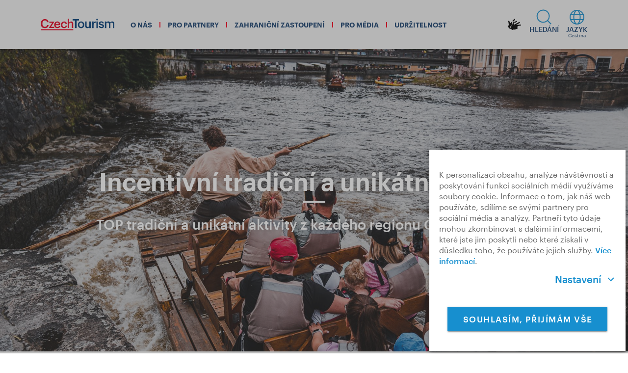

--- FILE ---
content_type: image/svg+xml
request_url: https://cms.czechtourism.cz/cms/getmedia/d0f10773-e713-4998-b10d-b6ff2a7435d0/mmrcr_white_1.svg?ext=.svg
body_size: 5371
content:
<svg version="1.1" id="Vrstva_1" xmlns="http://www.w3.org/2000/svg" x="0" y="0" viewBox="0 0 170.2 36.7" xml:space="preserve" width="250"><style>.st0,.st1{fill:#fff}.st1{fill-rule:evenodd;clip-rule:evenodd}</style><linearGradient id="SVGID_1_" gradientUnits="userSpaceOnUse" x1="-212.714" y1="439.902" x2="-212.007" y2="439.195"><stop offset="0" stop-color="#1da238"/><stop offset=".983" stop-color="#24391d"/></linearGradient><path class="st0" d="M69.3.1h1v36.4h-1zM80.4.1h2.7l2 6.3 2-6.3h2.7v8.4h-1.6V1.6l-2.3 6.9h-1.6L82 1.6v6.9h-1.6V.1zM92.2.1h1.7v8.4h-1.7V.1zM96.2.1h2.1l3.2 6.3V.1h1.6v8.4H101l-3.2-6.3v6.3h-1.6V.1zM105.4.1h1.7v8.4h-1.7V.1zM114 1.7c-.5-.2-1.1-.4-1.7-.4-.6 0-1.3.3-1.3 1.2 0 1.5 3.7.8 3.7 3.6 0 1.8-1.5 2.5-3.1 2.5-.9 0-1.3-.1-2.1-.3l.2-1.5c.6.3 1.2.5 1.9.5.6 0 1.5-.3 1.5-1.1 0-1.6-3.7-.9-3.7-3.7 0-1.9 1.5-2.6 2.9-2.6.7 0 1.4.1 2 .3l-.3 1.5zM118.3 1.5h-2.4V.1h6.5v1.3H120v7.1h-1.7v-7zM124 .1h4.9v1.3h-3.3v2.1h3v1.3h-3v2.4h3.3v1.3h-5V.1zM131.2.1h1.8c1.8 0 3.9-.1 3.9 2.3 0 1-.7 1.8-1.7 1.9.5 0 .7.5.9.9l1.3 3.3h-1.9l-1-2.6c-.2-.6-.5-.9-1.2-.9h-.5v3.5h-1.7V.1zm1.6 3.6h.6c.8 0 1.8-.1 1.8-1.2 0-1-.9-1.1-1.8-1.1h-.6v2.3zM143.7 1.7c-.5-.2-1.1-.4-1.7-.4-.6 0-1.3.3-1.3 1.2 0 1.5 3.7.8 3.7 3.6 0 1.8-1.5 2.5-3.1 2.5-.9 0-1.3-.1-2.1-.3l.2-1.5c.6.3 1.2.5 1.9.5.6 0 1.5-.3 1.5-1.1 0-1.6-3.7-.9-3.7-3.7 0-1.9 1.5-2.6 2.9-2.6.7 0 1.4.1 2 .3l-.3 1.5zM148 1.5h-2.4V.1h6.5v1.3h-2.4v7.1H148v-7zM152.9.1h1.8l2.1 6.6 2.1-6.6h1.7l-2.8 8.4h-2.1L152.9.1zM166.1 0c2.6 0 4.1 1.8 4.1 4.3s-1.5 4.4-4.1 4.4c-2.7 0-4.1-1.8-4.1-4.4 0-2.6 1.4-4.3 4.1-4.3zm0 7.3c1.7 0 2.4-1.5 2.4-3s-.7-3-2.4-3-2.3 1.5-2.3 3c-.1 1.5.6 3 2.3 3z"/><g><path class="st0" d="M80.3 14.1h2.1c1.8 0 3.5.5 3.5 2.5s-1.4 2.7-3.2 2.7H82v3.2h-1.7v-8.4zM82 18h.6c.8 0 1.6-.3 1.6-1.2 0-1-.7-1.3-1.6-1.3H82V18zM87.6 14.1h1.8c1.8 0 3.9-.1 3.9 2.3 0 1-.7 1.8-1.7 1.9.5 0 .7.5.9.9l1.3 3.3h-1.9l-1-2.6c-.2-.6-.5-.9-1.2-.9h-.5v3.5h-1.7v-8.4zm1.6 3.6h.6c.8 0 1.8-.1 1.8-1.2 0-1-.9-1.1-1.8-1.1h-.6v2.3zM99.3 14c2.6 0 4.1 1.8 4.1 4.3s-1.5 4.4-4.1 4.4c-2.7 0-4.1-1.8-4.1-4.4 0-2.6 1.5-4.3 4.1-4.3zm0 7.3c1.7 0 2.4-1.5 2.4-3s-.7-3-2.4-3-2.4 1.5-2.4 3c.1 1.5.7 3 2.4 3zM109.5 14.1h2.7l2 6.3 2-6.3h2.7v8.4h-1.6v-6.9l-2.3 6.9h-1.6l-2.3-6.9v6.9h-1.6v-8.4zM121.3 14.1h1.7v8.4h-1.7v-8.4zm1-1.8h1.7l-1.6 1.3h-1.1l1-1.3zM129.9 15.7c-.5-.2-1.1-.4-1.7-.4-.6 0-1.3.3-1.3 1.2 0 1.5 3.7.8 3.7 3.6 0 1.8-1.5 2.5-3.1 2.5-.9 0-1.3-.1-2.1-.3l.2-1.5c.6.3 1.2.5 1.9.5.6 0 1.5-.3 1.5-1.1 0-1.6-3.7-.9-3.7-3.7 0-1.9 1.5-2.6 2.9-2.6.7 0 1.4.1 2 .3l-.3 1.5zM134.2 15.5h-2.4v-1.3h6.5v1.3h-2.4v7.1h-1.7v-7.1zM139.8 14.1h2.1l3.2 6.3v-6.3h1.6v8.4h-2.1l-3.2-6.3v6.3h-1.6v-8.4zM149 14.1h1.7v8.4H149v-8.4zm1.1-1.8h1.7l-1.6 1.3h-1.1l1-1.3z"/></g><g><path class="st0" d="M80.3 28.1h1.8c1.8 0 3.9-.1 3.9 2.3 0 1-.7 1.8-1.7 1.9.5 0 .7.5.9.9l1.3 3.3h-1.9l-1-2.6c-.2-.6-.5-.9-1.2-.9H82v3.5h-1.7v-8.4zm1.7 3.6h.6c.8 0 1.8-.1 1.8-1.2 0-1-.9-1.1-1.8-1.1H82v2.3zM92.1 28c2.6 0 4.1 1.8 4.1 4.3s-1.5 4.4-4.1 4.4c-2.7 0-4.1-1.8-4.1-4.4s1.4-4.3 4.1-4.3zm0 7.3c1.7 0 2.3-1.5 2.3-3s-.7-3-2.3-3c-1.7 0-2.4 1.5-2.4 3s.6 3 2.4 3zM97.8 35.1l3.9-5.7h-3.8v-1.3h5.6v1.4l-4 5.7h4.1v1.3h-5.8v-1.4zM104.7 28.1h1.8l2.1 6.6 2.1-6.6h1.7l-2.8 8.4h-2.1l-2.8-8.4zM117.9 28c2.6 0 4.1 1.8 4.1 4.3s-1.5 4.4-4.1 4.4c-2.7 0-4.1-1.8-4.1-4.4s1.4-4.3 4.1-4.3zm0 7.3c1.7 0 2.4-1.5 2.4-3s-.7-3-2.4-3-2.3 1.5-2.3 3c-.1 1.5.5 3 2.3 3zM123.4 35.1c.2.1.5.1.8.1 1.1 0 1.1-.9 1.1-1.5v-5.6h1.7v6.4c0 .9-.6 2.1-2.3 2.1-.5 0-.8 0-1.3-.2v-1.3zM139.4 36.4c-.6.1-1.3.3-1.9.3-2.7 0-4.6-1.4-4.6-4.2 0-2.9 1.8-4.5 4.6-4.5.6 0 1.3.1 1.9.3l-.1 1.4c-.6-.4-1.2-.4-1.8-.4-1.7 0-2.8 1.3-2.8 3s1.1 3 2.8 3c.7 0 1.4-.1 1.8-.3l.1 1.4zm-2.9-8.7l-1.1-1.3h1.1l.8.8.8-.8h1.1l-1.1 1.3h-1.6zM141.1 28.1h1.8c1.8 0 3.9-.1 3.9 2.3 0 1-.7 1.8-1.7 1.9.5 0 .7.5.9.9l1.3 3.3h-1.9l-1-2.6c-.2-.6-.5-.9-1.2-.9h-.5v3.5H141v-8.4zm1.7 3.6h.6c.8 0 1.8-.1 1.8-1.2 0-1-.9-1.1-1.8-1.1h-.6v2.3z"/></g><path class="st1" d="M26.3 13.7c-1.9 1.6-6.2 3.4-6.8 7.6-1.1 7.1 11 8 16.8 8.1 2.6.1 5.8-.3 8.7-.9 4.5-.9 8.8-2.6 11-3.1-1.7 1.6-4.8 3.2-8.5 4.8-4.4 1.9-9.9 3.2-14.1 4C27.2 35.3 2.2 37.5 2 26c-.1-4.8 3.8-7.4 6.7-8.8 1.8-.9 3.6-1.3 5.6-1.7 4-.9 8-1.7 12-1.8zm-14.1 5l-3.5.5 3.1.6-.7 1.9 2.6-1.5 3 .6-1.5-1.5 2.6-1.5-3.5.5-1.4-1.6-.7 2zM10 26.3l-3.1.4 2.7.7-.7 1.8 2.3-1.4 2.7.8-1.3-1.6 2.3-1.4-3.1.4-1.2-1.6-.6 1.9zm8.4 4l-2.7.1 2.3.8-.6 1.5 2-1 2.3.9-1-1.5 2-1-2.7.1-1-1.5-.6 1.6z"/><path class="st1" d="M42.4 17.7c-2.9-4.3-8.8-5.5-15.5-5.3-4.3.1-8.9.7-13.3 1.8-2.3.5-4.4 1.1-6.5 2-2.5 1.1-5.4 2.2-7.2 2.7C3.5 15 12.7 7.6 26.3 4.6c10.2-2.2 28.5-2.8 26.6 4.8-.7 2.9-6 6.2-10.5 8.3zm8.6-5.5c-.1 0-.1 0-.1-.1-1.7-1.4-4.1-2.6-6.4-3.3l-1.3 1.7c1.6.6 3.5 1.5 5 2.6.2.2.5.4.8.6l.1.1c.6-.4 1.6-1.2 1.9-1.6zM39.9 7.6c-3.1-.5-5.9-.6-9.8-.1l-1 1.6c3-.3 6.7-.2 9.6.2l1.2-1.7zm-14.8.8c-3.1.6-8.6 2.4-10.4 3.3.7-.2 1.3-.3 2.3-.5 2.7-.6 5.9-1.2 7.2-1.5l.9-1.3z"/><path class="st1" d="M21.9 24.9c6-.3 14-2.5 20.7-5.6 3.7-1.7 7-3.8 9.6-6.1 4.6-4.2 1.7-8.4-.7-11.3 2.3.4 5.6 3.2 6.7 5.4 1.4 2.9 1.8 6.5.5 9.6-1 2.4-2.8 4.7-5.1 6.4-.9.7-1.3 1.1-2.4 1.6-1.3.7-2.4 1.2-3.5 1.5-4.1 1.5-10.2 1.7-14.5 1.3-5.2-.2-7.3-1-11.3-2.8zm20.6-1.2c-.7 0-1.7-.1-2.8-.7-1.5-.8-5.2-.1-4.3 1.2.3.4.8.6 1.3.7l3.9-.6c-1.1.6-5.7 1.4-7.3 1.5l2.7.4 1.9-.8c.9 1.2 2.7 1.4 3.8 1.1.6-.2 1.2-.8.9-1.7-.2-.4-.3-.7-.1-1.1zm8.3-4.4c-.5.2-1.5.2-2.4 0-1.2-.3-3.9 1.1-3 1.9.3.3.9.4 1.3.4l2.8-1.3c-.7.7-4.1 2.4-5.3 2.8h1.6l1.8-1.3c.8.7 2.2 1.1 3.3.3.4-.3.5-1.2.1-1.8-.2-.4-.4-.6-.2-1zm4.2-4.5c-.3.2-1.1.5-1.9.5-1.1.1-2.6 1.6-1.6 2 .3.1.9.1 1.2 0l1.6-1.6c-.3.7-2.2 2.6-2.9 3.2l1.3-.4.8-1.3c1 .4 2.3.6 2.7-.5.2-.5-.2-1.1-.7-1.4-.2-.1-.4-.2-.5-.5z"/></svg>


--- FILE ---
content_type: image/svg+xml
request_url: https://cms.czechtourism.cz/cms/getmedia/b64e5968-2285-4d71-b82d-4e7b4f156f25/social_facebook_1.svg?ext=.svg
body_size: 296
content:
<svg
xmlns='http://www.w3.org/2000/svg'
fill-rule='evenodd'
stroke-linejoin='round'
stroke-miterlimit='2'
clip-rule='evenodd'
viewBox='0 0 35 35'
width='32'
height='32'
>
<defs />
<path fill='#004088' d='M-.016-.002h35.032V35.03H-.016z' />
<path
fill='#fff'
fill-rule='nonzero'
d='M19.584 26.498h-4.202v-7.775h-2.513v-3.73h2.513v-3.967c0-2.239 1.296-3.495 3.769-3.495h3.496v3.495h-1.65c-1.256 0-1.413.746-1.413 1.492v2.474h3.063v3.73h-3.063v7.776z'
/>
</svg>


--- FILE ---
content_type: image/svg+xml
request_url: https://cms.czechtourism.cz/cms/getmedia/92e6d4eb-2c6c-4179-951a-9b6106b7ccbf/czj-piktogram_2.svg?ext=.svg
body_size: 1354
content:
<svg xmlns="http://www.w3.org/2000/svg" xml:space="preserve" style="fill-rule:evenodd;clip-rule:evenodd;stroke-linejoin:round;stroke-miterlimit:2" viewBox="0 0 32 32" width="32" height="32"><path d="m25.96 69.34 2.77-1.16 10.03-4.21 4.49-18.05v-11.1l.02-3.1-13.33 15.04-5.64-11.07c-3.62-6.89-6.19-7.84-12.46-5.65l4.03 10.74 2.38 20.38-9.03 8.53 18.89 21 4.59-4.13-5.64-14.44-1.09-2.8-.01.02ZM53.64 33.29l9.2-11.47c.66-.8.93-1.8.83-2.84-.1-1.04-.62-1.95-1.42-2.6l-.3-.24c-1.62-1.29-3.94-1.09-5.32.49L43.3 31.68l3.11.07c3.05.07 5.4.54 7.23 1.54ZM59.07 44.16l.28 2.52 17.01-9.96c.91-.57 1.51-1.48 1.72-2.5.21-1.07-.04-2.13-.68-2.98-1.19-1.65-3.41-2.07-5.2-.96l-14.57 7.75c.67 1.65 1.14 3.66 1.44 6.13Z" style="fill-rule:nonzero" transform="translate(.00001925 .28032035) scale(.27911)"/><path d="M107.29 59.05c-.46-1.7-1.97-2.81-3.71-2.81-.27 0-.54.03-.82.08l-31.3 4.06-.11-.1L96.98 45.1c.9-.52 1.5-1.35 1.78-2.36.27-1.01.1-2.04-.41-2.94l-.19-.32c-.72-1.21-1.99-1.89-3.3-1.89-.62 0-1.26.15-1.85.47l-34.6 18.27-1 .53-.72-6.47-.22-2-.43-3.88c-.26-2.08-.6-3.72-1.09-5.03-.7-1.88-1.72-3.04-3.25-3.73-1.34-.61-3.07-.86-5.33-.91v7.57l-.01 1.65v2.26l-4.95 19.91-11.46 4.8 5.22 13.36 5.06 12.95 10.11-3.95 13-.35 16.6-6.48c2.34-.91 3.51-3.58 2.6-5.92-.7-1.8-2.43-2.89-4.26-2.89-.47 0-.94.07-1.41.22l2.83-1.1c2.34-.91 3.51-3.58 2.6-5.92-.56-1.45-1.8-2.44-3.21-2.78l25.34-4.34c1.05-.21 1.93-.85 2.49-1.74.57-.92.71-2.01.42-3.03l-.05-.01Z" style="fill-rule:nonzero" transform="translate(.00001925 .28032035) scale(.27911)"/></svg>

--- FILE ---
content_type: image/svg+xml
request_url: https://cms.czechtourism.cz/cms/getmedia/6f3caad5-de84-463c-8cbe-27905b482c0f/social_linkedin_1.svg?ext=.svg
body_size: 1467
content:
<svg
    xmlns='http://www.w3.org/2000/svg'
    viewBox='0 0 200 200'
    version='1.0'
    width='32'
    height='32'
>
    <defs>
    <linearGradient
        id='linearGradient3003'
        y2='425.4'
        gradientUnits='userSpaceOnUse'
        x2='-395.85'
        gradientTransform='matrix(-0.50335197,0,0,0.50335205,-148.17928,-158.80197)'
        y1='274.71'
        x1='-344.15'
    >
        <stop stop-color='#FFF' offset='0' />
        <stop stop-color='#FFF' stop-opacity='0' offset='1' />
    </linearGradient>
    </defs>
    <rect
    transform='scale(-1,1)'
    rx='30.201'
    ry='30.201'
    height='199.98'
    width='200'
    y='0.011226'
    x='-200'
    fill='#069'
    />
    <path
    opacity='0.7811159'
    d='m147.16,8.5612-94.32,0c-24.967,0-45.066,20.263-45.066,45.433v92.02c0.80814,19.647,3.9167,7.2266,9.8337-14.531,6.8768-25.287,29.273-47.388,56.547-63.952,20.817-12.642,44.119-20.715,86.533-21.483,24.054-0.43553,21.931-31.218-13.527-37.487z'
    fill='url(#linearGradient3003)'
    />
    <path
    d='m63.992,167.85,0-90.884-30.208,0,0,90.884,30.208,0zm-15.1-103.3c10.534,0,17.091-6.9789,17.091-15.7-0.19632-8.9179-6.5566-15.703-16.891-15.703-10.333,0-17.09,6.7852-17.09,15.703,0,8.7216,6.5553,15.7,16.693,15.7h0.19633z'
    fill='#FFF'
    />
    <path
    d='m80.712,167.85,30.208,0,0-50.754c0-2.7163,0.19632-5.4298,0.99398-7.3715,2.1838-5.4271,7.1542-11.048,15.499-11.048,10.931,0,15.304,8.3343,15.304,20.552v48.621h30.206v-52.112c0-27.916-14.903-40.905-34.778-40.905-16.296,0-23.451,9.1089-27.426,15.313h0.2017v-13.181h-30.208c0.39641,8.528,0,90.884,0,90.884z'
    fill='#FFF'
    />
</svg>
